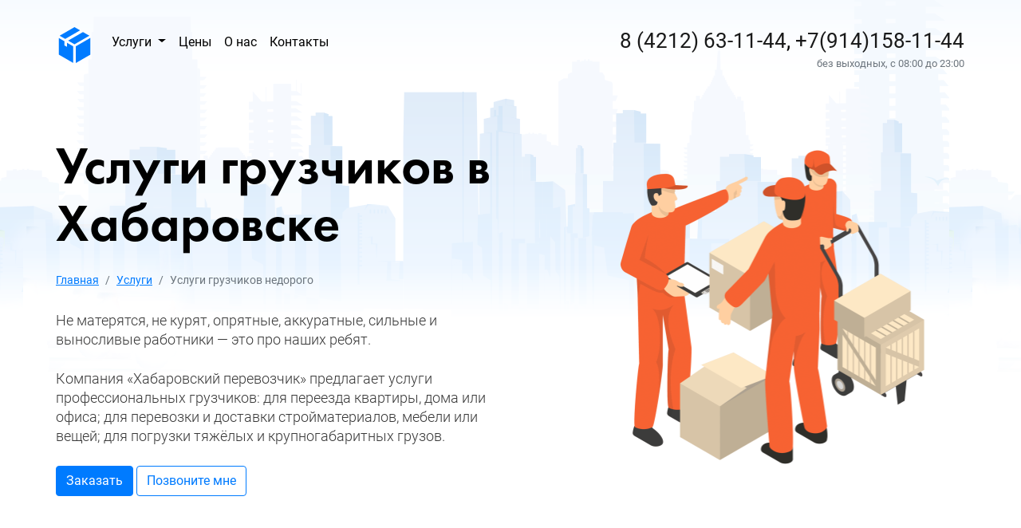

--- FILE ---
content_type: text/html; charset=UTF-8
request_url: https://pereezd-dv.ru/index/uslugi_gruzchikov_v_khabarovske/0-12
body_size: 11053
content:
<!doctype html>
<html lang="ru">
<head>
<meta charset="utf-8">
<meta name="viewport" content="width=device-width, initial-scale=1, shrink-to-fit=no">
<link rel="stylesheet" href="/css/css_bootstrap_min.css">
<link rel="stylesheet" href="/css/style.css">
<title>Услуги грузчиков в Хабаровске. Грузчики для переезда недорого</title>
<meta name="robots" content="index,follow">
<meta name="description" content="Услуги грузчиков в Хабаровске с оплатой 850 рублей в час. Опрятные, аккуратные, сильные и выносливые грузчики для переезда, перевозки, погрузки и разгрузки">
<meta name="keywords" content="грузчики, услуги, переезд, перевозка, Хабаровск, недорого, заказать, на час">
<link rel="canonical" href="https://pereezd-dv.ru/index/uslugi_gruzchikov_v_khabarovske/0-12">
<link rel="icon" type="image/png" href="/favicon.png">
<!-- Facebook Meta Tags -->
<meta property="og:url" content="https://pereezd-dv.ru/index/uslugi_gruzchikov_v_khabarovske/0-12">
<meta property="og:type" content="website">
<meta property="og:title" content="Услуги грузчиков в Хабаровске. Грузчики для переезда недорого">
<meta property="og:description" content="Услуги грузчиков в Хабаровске с оплатой 850 рублей в час. Опрятные, аккуратные, сильные и выносливые грузчики для переезда, перевозки, погрузки и разгрузки">
<meta property="og:image" content="https://pereezd-dv.ru/images/uslugi-gruzchikov-v-khabarovske.png">
<!-- Twitter Meta Tags -->
<meta name="twitter:card" content="summary_large_image">
<meta property="twitter:domain" content="pereezd-dv.ru">
<meta property="twitter:url" content="https://pereezd-dv.ru/index/uslugi_gruzchikov_v_khabarovske/0-12">
<meta name="twitter:title" content="Услуги грузчиков в Хабаровске. Грузчики для переезда недорого">
<meta name="twitter:description" content="Услуги грузчиков в Хабаровске с оплатой 850 рублей в час. Опрятные, аккуратные, сильные и выносливые грузчики для переезда, перевозки, погрузки и разгрузки">
<meta name="twitter:image" content="https://pereezd-dv.ru/images/uslugi-gruzchikov-v-khabarovske.png">


	<link rel="stylesheet" href="/.s/src/base.min.css?v=221808" />
	<link rel="stylesheet" href="/.s/src/layer7.min.css?v=221808" />

	<script src="/.s/src/jquery-3.6.0.min.js"></script>
	
	<script src="/.s/src/uwnd.min.js?v=221808"></script>
	<link rel="stylesheet" href="/.s/src/social.css" />
	<script>
/* --- UCOZ-JS-DATA --- */
window.uCoz = {"site":{"domain":"pereezd-dv.ru","host":"pereezd-dv.ucoz.net","id":"epereezd-dv"},"module":"index","uLightboxType":1,"language":"ru","layerType":7,"country":"US","sign":{"5255":"Помощник"},"ssid":"372403704345477767171"};
/* --- UCOZ-JS-CODE --- */

		function _bldCont1(a, b) {
			window._bldCont && _bldCont(b);
			!window._bldCont && (IMGS = window['allEntImgs' + a]) && window.open(IMGS[0][0]);
		}
function loginPopupForm(params = {}) { new _uWnd('LF', ' ', -250, -100, { closeonesc:1, resize:1 }, { url:'/index/40' + (params.urlParams ? '?'+params.urlParams : '') }) }
/* --- UCOZ-JS-END --- */
</script>

	<style>.UhideBlock{display:none; }</style>
	<script type="text/javascript">new Image().src = "//counter.yadro.ru/hit;noadsru?r"+escape(document.referrer)+(screen&&";s"+screen.width+"*"+screen.height+"*"+(screen.colorDepth||screen.pixelDepth))+";u"+escape(document.URL)+";"+Date.now();</script>
</head>
<body>
<div class="container-fluid">
<!--U1AHEADER1Z--><div class="container header">
<nav class="navbar navbar-expand-lg navbar-light bg-light">
<a class="navbar-brand" title="Переезды в Хабаровске" href="/"><img class="img-fluid" src="/images/box.svg" title="Переезды в Хабаровске" alt="Переезды в Хабаровске" width="45" height="45"></a>
<button class="navbar-toggler" type="button" data-toggle="collapse" data-target="#navbarText" aria-controls="navbarText" aria-expanded="false" aria-label="Открыть меню">
<span class="navbar-toggler-icon"></span>
</button>
<div class="collapse navbar-collapse" id="navbarText">
<ul class="navbar-nav mr-auto">
<li class="nav-item dropdown">
<a class="nav-link dropdown-toggle" href="#" id="navbarDropdown" role="button" data-toggle="dropdown" aria-haspopup="true" aria-expanded="false">
Услуги
</a>
<div class="dropdown-menu" aria-labelledby="navbarDropdown">
<a class="dropdown-item" title="Квартирный переезд в Хабаровске" href="/index/kvartirnyj_pereezd_v_khabarovske/0-7">Квартирный переезд</a>
<a class="dropdown-item" title="Перевозка мебели в Хабаровске" href="/index/perevozka_mebeli_v_khabarovske/0-16">Перевозка мебели</a>
<a class="dropdown-item" title="Грузовые перевозки в Хабаровске" href="/index/gruzoperevozki_v_khabarovske/0-21">Грузовые перевозки</a>
<a class="dropdown-item" title="Перевозка вещей в Хабаровске" href="/index/perevozka_veshhej_v_khabarovske/0-4">Перевозка вещей</a>
<a class="dropdown-item" title="Услуги грузчиков в Хабаровске" href="/index/uslugi_gruzchikov_v_khabarovske/0-12">Услуги грузчиков</a>
<a class="dropdown-item" title="Переезд военнослужащих в Хабаровске" href="/index/pereezd_voennosluzhashhikh_v_khabarovske/0-13">Переезд военнослужащих</a>
<a class="dropdown-item" title="Офисный переезд в Хабаровске" href="/index/ofisnyj_pereezd_v_khabarovske/0-8">Офисный переезд</a>
<a class="dropdown-item" title="Переезд дома в Хабаровске" href="/index/pereezd_doma_v_khabarovske/0-5">Переезд дома, коттеджа</a>
<a class="dropdown-item" title="Услуги воровайки в Хабаровске" href="/index/uslugi_vorovajki_v_khabarovske/0-6">Услуги крана-манипулятора</a>
<a class="dropdown-item" title="Перевозка стройматериалов в Хабаровске" href="/index/perevozka_strojmaterialov_v_khabarovske/0-10">Перевозка стройматериалов</a>
<a class="dropdown-item" title="Перевозка пианино, рояля в Хабаровске" href="/index/perevozka_pianino_v_khabarovske/0-9">Перевозка пианино, рояля</a>
<a class="dropdown-item" title="Междугородные переезды" href="/index/mezhdugorodnyj_pereezd_v_primore_khabarovskij_kraj_eao_amurskuju_oblast/0-18">Междугородные переезды</a>
</div>
</li>
<li class="nav-item"><a class="nav-link" title="Стоимость услуг" href="/index/stoimost_pereezda_v_khabarovske/0-15">Цены</a></li>
<li class="nav-item"><a class="nav-link" title="О компании Хабаровский перевозчик" href="/index/o_kompanii_khabarovskij_perevozchik_o_nas/0-17">О нас</a></li>
<li class="nav-item"><a class="nav-link" title="Контактная информация" href="/index/kompanija_khabarovskij_perevozchik_kontakty/0-14">Контакты</a></li>
</ul>
<span class="navbar-text">
<a href="tel:+74212631144">8 (4212) 63-11-44</a>, <a href="tel:+79141581144">+7(914)158-11-44</a>
<span class="time-work">без выходных, с 08:00 до 23:00</span>
</span>
</div>
</nav>
</div><!--/U1AHEADER1Z-->
</div>
<div class="clearfix"></div>
<div class="container-fluid gtco-banner-area">
<div class="container">
<div class="row">
<div class="col-md-6">
<h1>Услуги грузчиков в Хабаровске</h1>
<nav aria-label="breadcrumb">
<ol class="breadcrumb">
<li class="breadcrumb-item"><a title="Переезды в Хабаровске" href="/">Главная</a></li>
<li class="breadcrumb-item"><a title="Услуги компании" href="/index/uslugi_kompanii_khabarovskij_perevozchik/0-11">Услуги</a></li>
<li class="breadcrumb-item active" aria-current="page">Услуги грузчиков недорого</li>
</ol>
</nav>
<p>Не матерятся, не курят, опрятные, аккуратные, сильные и выносливые работники — это про наших ребят.</p>
<p>Компания «Хабаровский перевозчик» предлагает услуги профессиональных грузчиков: для переезда квартиры, дома или офиса; для перевозки и доставки стройматериалов, мебели или вещей; для погрузки тяжёлых и крупногабаритных грузов.</p>
<button type="button" class="btn btn-primary" data-toggle="modal" data-target="#zayavka">Заказать</button>
<button type="button" class="btn btn-outline-primary" data-toggle="modal" data-target="#zvonok">Позвоните мне</button>
<div class="clearfix_50"></div>
</div>
<div class="col-md-1"></div>
<div class="col-md-5">
<div class="clearfix_50"></div>
<div class="card"><img class="img-fluid" src="/images/uslugi-gruzchikov-v-khabarovske.png" width="458" height="396" alt="Услуги грузчиков в Хабаровске"></div>
</div>
</div>
</div>
</div>
<div class="clearfix"></div>
<div class="container we-do">
<div class="row">
<div class="col-md-8">
<h2>Услуги переездов и перевозок с грузчиками</h2>
<p><strong>Услуги грузчиков</strong> всегда пользуются спросом. Домашние, офисные и промышленные переезды, грузовые перевозки, монтаж и демонтаж оборудования — везде требуется физическая сила и навыки бригады квалифицированных такелажников.</p>
<p>Как найти профессиональных грузчиков и не ошибиться в выборе? Дешёвые предложения говорят о низкой квалификации работников-мигрантов, а также об отсутствии специального оснащения и техники для выполнения работ. Низкая компетенция — это угроза безопасности и сохранности вашего груза.</p>
<p>Обращайтесь — мы поможем! «Хабаровский перевозчик» — это специализированная <a title="переезды в Хабаровске" href="/">компания по переездам</a> и грузоперевозкам. За 17 лет мы научились работать с грузом любого размера и любой тяжести. Ваше имущество будет в целости и сохранности — будьте уверены.</p>
</div>
<div class="col-md-1"></div>
<div class="col-md-3 control-work">
<!--U1BOSS1Z--><div class="h3">Контроль качества</div>
<img src="/images/image_boss.jpg" class="boss rounded-circle" alt="связь с директором" width="60" height="60" />
<p>Если вас что-то не устраивает в работе грузчиков или водителя, напишите или позвоните директору компании по тел.&nbsp;<span class="phone"><a href="tel:+79144249806">+7 914 424-98-06</a></span> (Алексей Александрович)</p><!--/U1BOSS1Z-->
</div>
</div>
</div>
<div class="clearfix"></div>
<div class="container we-paid">
<div class="clearfix_20"></div>
<h3>Стоимость услуг грузчиков</h3>
<div class="row">
<div class="col-md-7">
<div class="clearfix_20"></div>
<div class="price-block">
<div class="price">850</div>
<p><span class="rouble">рублей в час</span>
1 грузчик — 850 руб./час, фургон — от 1700 руб./час, кран-манипулятор — от 3300 руб./час.</p>
<p>Для точного расчёта стоимости позвоните нашему менеджеру <span class="phone"><a href="tel:+74212631144">8 (4212) 63-11-44</a></span>, отправьте заявку или закажите обратный звонок.</p>
</div>
<button type="button" class="btn btn-primary" data-toggle="modal" data-target="#zayavka">Заказать</button>
<button type="button" class="btn btn-outline-primary" data-toggle="modal" data-target="#zvonok">Позвоните мне</button>
<div class="clearfix_50"></div>
</div>
<div class="col-md-2"></div>
<div class="col-md-3">
<h3>Способы оплаты</h3>
<p>Наличными, безналичный расчёт или банковской картой.</p>
<div class="payment-logo">
<img src="/images/logo/visa.svg" alt="Visa" width="40" height="40" />
<img src="/images/logo/mastercard.svg" alt="Mastercard" width="40" height="40" />
<img src="/images/logo/mir.svg" alt="Мир" width="40" height="11" />
<img src="/images/logo/Yandex_Money_rgb_ru.png" alt="ЯндексДеньги" width="99" height="22" />
</div>
</div>
</div>
</div>
<div class="clearfix"></div>
<div class="container">
<div class="row">
<div class="col-md-4 col-sm-12 transport">
<img src="/images/gruzchiki.png" class="img-fluid" alt="Услуги грузчиков" width="300" height="308" />
<h3>Грузчики</h3>
<ul class="params-list"> 
<li>— цена: 850 руб./час, каждый дополнительный грузчик — 850 руб./час;</li>
<li>— аккуратные, опрятные и вежливые работники, граждане РФ;</li>
<li>— работают в форме и со своими инструментами;</li>
<li>— во время работы не матерятся и не курят.</li>
</ul>
</div>
<div class="col-md-4 col-sm-12 transport">
<img src="/images/mebelnyj-furgon.png" class="img-fluid" alt="Машина для перевозки мебели" width="300" height="308" />
<h3>Мебельные фургоны</h3>
<ul class="params-list"> 
<li>— цена: от 1700 руб./час;</li>
<li>— объёмы фургонов: 16, 25 и 38 м³;</li>
<li>— грузоподъёмность: 3 и 5 тонн;</li>
<li>— высота фургона: от 1,95 до 2,3 м;</li>
<li>— длина фургона: от 4,2 до 7,2 м;</li>
<li>— ширина фургона: 2,1 и 2,2 м;</li>
<li>— есть гидроборт и оборудование для стяжки и фиксации груза.</li>
</ul>
</div>
<div class="col-md-4 col-sm-12 transport">
<img src="/images/kran-manipulyator.png" class="img-fluid" alt="Кран-манипулятор для грузоперевозок" width="300" height="308" />
<h3>Краны-манипуляторы</h3>
<ul class="params-list"> 
<li>— цена: от 3300 руб./час;</li>
<li>— грузоподъёмность бортов: до 7 и 20 тонн;</li>
<li>— грузоподъёмность стрел: до 3 и 8 тонн;</li>
<li>— вылет стрел: до 7 и 19,5 м;</li>
<li>— рабочая высота подъёма: до 7,5 и 20 м;</li>
<li>— угол поворота стрел: 360°.</li>
<li>— размеры платформ: 5×2,2 м и 7,8×2,55 м;</li>
</ul>
</div>
</div>
</div>
<div class="clearfix_50"></div>
<div class="container we-can">
<div class="col-9"><h2>Обратитесь в компанию «Хабаровский перевозчик»</h2></div>
<div class="row">
<div class="col-md-6 p-4">
<div class="media">
<span class="number">1.</span>
<div class="media-body">
<p>Мы тщательно подбираем персонал для компании. Каждый работник проходит обучение и стажировку. Перед выходом на работу сотрудники сдают экзамен по специальности и обучаются работе с клиентом.</p>
</div>
</div>
<div class="media">
<span class="number">2.</span>
<div class="media-body">
<p>Такелажники работают в фирменной одежде и полностью обеспечены профессиональным снаряжением и техникой. Специалисты компании знают требования техники безопасности при погрузочно-разгрузочных работах, правила работы с колёсными и гидравлическими грузовыми тележками и иными такелажными механизмами.</p>
</div>
</div>
</div>
<div class="col-md-6 p-4">
<div class="media">
<span class="number">3.</span>
<div class="media-body">
<p>Мы поможем вам при <a title="переезд квартиры" href="/index/kvartirnyj_pereezd_v_khabarovske/0-7">переезде квартиры</a>, дома, банка, офиса предприятия, склада или магазина; при разгрузке, погрузке и перевозке различных грузов и промоборудования, строительных материалов, мебели и крупной бытовой техники; при транспортировке банкоматов, терминалов, вендинговых аппаратов и прочих работах.</p>
</div>
</div>
<div class="media">
<span class="number">4.</span>
<div class="media-body">
<p>Дополнительные услуги наших специалистов: демонтаж и монтаж установок и оборудования, разборка, сортировка, сборка корпусной и мягкой мебели, демонтаж и монтаж встроенной мебели, упаковка вещей, мебели, маркировка коробок и груза, установка и перестановка мебели.</p>
</div>
</div>
</div>
</div>
<div class="clearfix_20"></div>
<!--U1DOCPDF1Z--><div class="container">
<div class="row">
<div class="col-md-6"></div>
<div class="col-md-6">
<div class="row">
<div class="col-md-6 pdf">
<a target="_blank" class="out" title="Грузы, не принимаемые к перевозке" href="/docs/gruzy-ne-prinimaemye-k-perevozke-avtotransportom.pdf">Грузы, не принимаемые к перевозке</a>
</div>
<div class="col-md-6 pdf">
<a target="_blank" class="out" title="Прайс-лист на перевозки, переезды, услуги грузчиков" href="/docs/stoimost-uslug-prajs.pdf">Прайс-лист компании</a>
</div>
</div>
<div class="row">
<div class="col-md-6 pdf">
<a target="_blank" class="out" title="Реквизиты" href="/docs/rekvizity-khabarovskij-perevozchik.pdf">Реквизиты</a>
</div>
<div class="col-md-6 pdf">
<a target="_blank" class="out" title="Выписка из ЕГРИП" href="/docs/vypiska-iz-egrip.pdf">Выписка из ЕГРИП</a>
</div>
</div>
</div>
</div>
</div><!--/U1DOCPDF1Z-->
</div>
<div class="clearfix_100"></div>
<div class="container-fluid">
 <div class="cover">
 <div class="card">
 <svg
 class="back-bg"
 width="100%" viewBox="0 0 900 700" style="position:absolute; z-index: -1">
 <defs>
 <linearGradient id="PSgrad_01" x1="64.279%" x2="0%" y1="76.604%" y2="0%">
 <stop offset="0%" stop-color="rgb(90,169,183)" stop-opacity="1"/>
 <stop offset="100%" stop-color="rgb(29,62,222)" stop-opacity="1"/>
 </linearGradient>
 </defs>
 <path fill-rule="evenodd" opacity="0.102" fill="url(#PSgrad_01)"
 d="M616.656,2.494 L89.351,98.948 C19.867,111.658 -16.508,176.639 7.408,240.130 L122.755,546.348 C141.761,596.806 203.597,623.407 259.843,609.597 L697.535,502.126 C748.221,489.680 783.967,441.432 777.751,392.742 L739.837,95.775 C732.096,35.145 677.715,-8.675 616.656,2.494 Z"/>
 </svg>
 </div>
 </div>
<div class="container">
<div class="row">
<div class="col-md-2">
<div class="clearfix_50"></div>
<img src="/images/gruzchik.png" class="img-fluid" alt="Заказать услуги грузчиков" width="165" height="355" />
<div class="clearfix_20"></div>
</div>
<div class="col-md-6">
<h2>Отправьте заявку</h2>
<p>Позвоните нам по телефону <span class="phone"><a href="tel:+74212631144">8 (4212) 63-11-44</a></span> или отправьте заявку нашему менеджеру — он быстро рассчитает цену услуг такелажников и грузчиков и оформит заказ.</p>
<p>Отправить заявку или вопрос также можно через WhatsApp, Telegram или Viber на номер <a href="tel:+79144249806">+7 914 424-98-06</a>.</p>
<div class="inner">

				<script>
					function _uploadCheck() {
						var w=_uWnd.all[this.upload_wnd];
						if (!w || w.state.destroyed) return;
						w._myuploadTimer=setTimeout("_uploadProgress('"+this.upload_id+"',"+this.upload_wnd+")",3000);
					}
					function _uploadProgress(upId,widx) {
						if (_uWnd.all[widx]) _uWnd.all[widx]._myuploadTimer=null;
						var o={upload_wnd:widx,upload_id:upId,dataType:'json',type:'GET',timeout:5000,cache:1,success:_uploadTick,error: function(a, b, c) { console.log('Test!', a, '-', b, '-', c); }};
						try {
							_uAjaxRequest("/.uploadstatus?upsession="+upId,o);
						} catch(e) {
							_uploadCheck.call(o,null,'error');
						}
					}
					function _uploadTick(data,st) {
						var w=_uWnd.all[this.upload_wnd];
						if (!w || w.state.destroyed) return;
						if (data.state=='error') {
							if (data.status==413) _uWnd.alert('Суммарный размер файлов превышает допустимое значение 15 МБ','',{w:230,h:80,tm:3000});
							else _uWnd.alert('Ошибка соединения, попробуйте позже ('+data.status+')','',{w:230,h:80,tm:3000});
							w.close();
							sblmb2=0;
							return;
						} else if (data.state=='starting' && w._myuploadStarted) {
							_uWnd.alert('Ошибка соединения, попробуйте позже','',{w:230,h:80,tm:3000});
							w.close();
							return;
						} else if (data.state=='uploading' || data.state=='done') {
							var cents;
							if (data.state=='done' || data.size==0) {
								w.footer('');
							} else {
								cents=Math.floor(data.received/data.size*1000)/10;
								w.footer('<div style="border:1px solid;position:relative"><div class="myWinTD2" style="width:'+Math.floor(cents)+'%;height:20px"></div><div style="text-align:center;position:absolute;left:0;top:0;width:100%;height:20px;font-size:14px">'+cents+'% ('+Math.floor(data.received/1024)+' Kb)</div></div>');
							}
							w._myuploadStarted=1;
							if (data.state=='done') {
								sblmb2=0;
								return;
							}
						}
						_uploadCheck.call(this);
					}
					var sblmb2=0;

					function funj9mjr( form, token = {} ) {
						var act='/mail/', upref='O4PA1VJYyL', uploadId, wnd;
						try { var tr=checksubmit(); if (!tr){return false;} } catch(e) {}
						if (sblmb2==1) { return false; }
						sblmb2=1;
						window._uploadIdx = window._uploadIdx ? window._uploadIdx+1 : 1;
						uploadId = 'up' + window._uploadIdx + '_' + upref;

						form.action=act+'?upsession='+uploadId;

						wnd = new _uWnd(
							'sendMFe2',
							'Отправка сообщения',
							-350,
							-100,
							{
								footerh:25,
								footerc:' ',
								modal:1,
								closeonesc:1,
								resize:0,
								hidefooter:0,
								contentsizeprio:0,
								onbeforeclose:function(){},
								onclose:function(wnd) {
									if (wnd._myuploadTimer) clearTimeout(wnd._myuploadTimer);
									wnd._myuploadTimer=null;
								}
							},
							{ form, data:token }
						);

						wnd._myuploadStarted=0;
						_uploadCheck.call({upload_wnd:wnd.idx,upload_id:uploadId});

						return false
					}

					jQuery(function($) {
						if ($("input[id=policy]").length) {
							$('body').on("submit","form[name=mform]", function() {
								if (!$('input[id=policy]:checked').length) {
									$("input[id=policy]").next().css({"cssText":"color: red !important","text-decoration":"underline"});
									return false;
								} else {
									$("input[id=policy]").next().removeAttr('style');
								}
							});

							$('body').on("change","#policy", function() {
								$("input[id=policy]").next().removeAttr('style');
							});
						}
					});
				</script>
			<form method="post" name="mform" id="mffj9mjr" class="mform-2" enctype="multipart/form-data" onsubmit="return funj9mjr(this)" data-submitter="funj9mjr">
				<input type="hidden" name="jkd498" value="1">
				<input type="hidden" name="jkd428" value="1">
				<input type="hidden" value="mail@pereezd-dv.ru" name="f1">
<input type="hidden" value="Заявка на услуги" name="f2">
<input type="text" name="f3" class="form-control mb-4" placeholder="Ваше имя">
<input type="text" name="f4" class="form-control mb-4" placeholder="Номер телефона (обязательно)" required >
<div class="form-group">
<select class="form-control" name="f5">
<option>Выбрать услугу</option>
<option>Переезд</option>
<option>Перевозка</option>
<option>Услуги грузчиков</option>
<option>Междугородный переезд</option>
<option>Ответственное хранение</option>
<option>Другое</option>
</select>
</div>
<div class="form-group">
<label>Если нужно, прикрепите фото или перечень груза</label>
<input type="file" class="form-control-file" name="f6">
</div>
<div class="form-group">
<input id="policy" type="checkbox" name="f7" value="1"> Согласен с политикой конфиденциальности сайта
</div>
<br />
<input type="submit" class="btn btn-lg btn-primary" value="Отправить заявку">
				<input type="hidden" name="id" value="2" />
				<input type="hidden" name="a" value="1" />
				<input type="hidden" name="o" value="1" />
			</form>
</div>
</div>
<div class="col-md-1"></div>
<div class="col-md-3 ob-ocenke">
<div class="clearfix_50"></div>
<img src="/images/flag.svg" alt="Важно" width="50" height="50" />
<p class="minisize">Большинство переездов можно оценить по телефону или фотографии. Если нет — мы отправим оценщика. Это бесплатно.</p>
</div>
</div>
</div>
</div>
<div class="clearfix_100"></div>
<div class="container dop-services">
<div class="row">
<div class="col-md-4">
<div class="h3">Другие услуги компании «Хабаровский перевозчик»</div>
</div>
<div class="col-md-4">
<ul>
<li><a title="Квартирный переезд в Хабаровске" href="/index/kvartirnyj_pereezd_v_khabarovske/0-7">Квартирный переезд в Хабаровске</a></li>
<li><a title="Перевозка мебели в Хабаровске" href="/index/perevozka_mebeli_v_khabarovske/0-16">Перевозка мебели в Хабаровске</a></li>
<li><a title="Перевозка вещей в Хабаровске" href="/index/perevozka_veshhej_v_khabarovske/0-4">Перевозка вещей с грузчиками</a></li>
<!-- <li><a title="Услуги грузчиков в Хабаровске" href="/index/uslugi_gruzchikov_v_khabarovske/0-12">Услуги грузчиков в Хабаровске</a></li> -->
<li><a title="Офисный переезд в Хабаровске" href="/index/ofisnyj_pereezd_v_khabarovske/0-8">Офисный переезд в Хабаровске</a></li>
<li><a title="Переезд военнослужащих в Хабаровске" href="/index/pereezd_voennosluzhashhikh_v_khabarovske/0-13">Переезд военнослужащих</a></li>
</ul>
</div>
<div class="col-md-4">
<ul>
<li><a title="Услуги воровайки в Хабаровске" href="/index/uslugi_vorovajki_v_khabarovske/0-6">Услуги воровайки (кран-манипулятор)</a></li>
<li><a title="Перевозка стройматериалов в Хабаровске" href="/index/perevozka_strojmaterialov_v_khabarovske/0-10">Перевозка стройматериалов в Хабаровске</a></li>
<li><a title="Перевозка пианино, рояля в Хабаровске" href="/index/perevozka_pianino_v_khabarovske/0-9">Перевозка пианино, рояля в Хабаровске</a></li>
<li><a title="Переезд дома в Хабаровске" href="/index/pereezd_doma_v_khabarovske/0-5">Переезд дома, коттеджа в Хабаровске</a></li>
<li><a title="Междугородные переезды" href="/index/mezhdugorodnyj_pereezd_v_primore_khabarovskij_kraj_eao_amurskuju_oblast/0-18">Междугородные переезды</a></li>
</ul>
</div>
</div>
</div>
<div class="clearfix"></div>
<!--U1BFOOTER1Z--><footer class="container-fluid" id="gtco-footer">
<div class="container">
<div class="row">
<div class="col-lg-12">
<div class="row">
<div class="col-md-4">
<p>
© «Хабаровский перевозчик», 2026<br>
г. Хабаровск, с. Тополево, ул. Перспективная, 1<br>
<span class="phone"><a href="tel:+74212631144">8 (4212) 63-11-44</a></span>, <span class="phone"><a href="tel:+79144249806">+7 914 424-98-06</a></span>
</p>
</div>
<div class="col-md-4">
<p>
<a target="_blank" title="Политика конфиденциальности" href="/docs/policy.html" rel="nofollow">Политика конфиденциальности</a><br>
<a target="_blank" title="Пользовательское соглашение" href="/docs/agreement.html" rel="nofollow">Пользовательское соглашение</a><br>
<a target="_blank" title="Политика использования cookies" href="/index/cookiepolicy" rel="nofollow">Политика использования cookies</a><br>
<a title="Карта сайта" href="/index/sitemap/0-19">Карта сайта</a>&nbsp;/&nbsp;<a title="Создание сайта" href="https://apsolyamov.ru/">Создание сайта</a>

</p>
</div>
<div class="col-md-4">
<form class="form-inline" action="/search/" method="GET">
<input type="search" name="q" class="form-control mr-sm-2" placeholder="Поиск по сайту" aria-label="Search">
<button class="btn btn-info" type="submit">Найти</button>
</form>
</div>
</div>
</div>
</div>
</div>
</footer>
<!-- Yandex.Metrika counter -->
<script type="text/javascript" >
 (function(m,e,t,r,i,k,a){m[i]=m[i]||function(){(m[i].a=m[i].a||[]).push(arguments)};
 m[i].l=1*new Date();k=e.createElement(t),a=e.getElementsByTagName(t)[0],k.async=1,k.src=r,a.parentNode.insertBefore(k,a)})
 (window, document, "script", "https://mc.yandex.ru/metrika/tag.js", "ym");

 ym(66457390, "init", {
 clickmap:true,
 trackLinks:true,
 accurateTrackBounce:true,
 webvisor:true
 });
</script>
<noscript><div><img src="https://mc.yandex.ru/watch/66457390" style="position:absolute; left:-9999px;" alt="метрика" /></div></noscript>
<!-- /Yandex.Metrika counter --><!--/U1BFOOTER1Z-->
<!--U1MODAL1Z--><div class="modal fade" id="zayavka" tabindex="-1" role="dialog" aria-labelledby="zayavkaLabel" aria-hidden="true">
<div class="modal-dialog" role="document">
<div class="modal-content">
<div class="modal-header">
<h3 class="modal-title" id="zayavkaLabel">Форма заказа</h3>
<button type="button" class="close" data-dismiss="modal" aria-label="Close">
<span aria-hidden="true">&times;</span>
</button>
</div>
<div class="modal-body">

				<script>
					function _uploadCheck() {
						var w=_uWnd.all[this.upload_wnd];
						if (!w || w.state.destroyed) return;
						w._myuploadTimer=setTimeout("_uploadProgress('"+this.upload_id+"',"+this.upload_wnd+")",3000);
					}
					function _uploadProgress(upId,widx) {
						if (_uWnd.all[widx]) _uWnd.all[widx]._myuploadTimer=null;
						var o={upload_wnd:widx,upload_id:upId,dataType:'json',type:'GET',timeout:5000,cache:1,success:_uploadTick,error: function(a, b, c) { console.log('Test!', a, '-', b, '-', c); }};
						try {
							_uAjaxRequest("/.uploadstatus?upsession="+upId,o);
						} catch(e) {
							_uploadCheck.call(o,null,'error');
						}
					}
					function _uploadTick(data,st) {
						var w=_uWnd.all[this.upload_wnd];
						if (!w || w.state.destroyed) return;
						if (data.state=='error') {
							if (data.status==413) _uWnd.alert('Суммарный размер файлов превышает допустимое значение 15 МБ','',{w:230,h:80,tm:3000});
							else _uWnd.alert('Ошибка соединения, попробуйте позже ('+data.status+')','',{w:230,h:80,tm:3000});
							w.close();
							sblmb4=0;
							return;
						} else if (data.state=='starting' && w._myuploadStarted) {
							_uWnd.alert('Ошибка соединения, попробуйте позже','',{w:230,h:80,tm:3000});
							w.close();
							return;
						} else if (data.state=='uploading' || data.state=='done') {
							var cents;
							if (data.state=='done' || data.size==0) {
								w.footer('');
							} else {
								cents=Math.floor(data.received/data.size*1000)/10;
								w.footer('<div style="border:1px solid;position:relative"><div class="myWinTD2" style="width:'+Math.floor(cents)+'%;height:20px"></div><div style="text-align:center;position:absolute;left:0;top:0;width:100%;height:20px;font-size:14px">'+cents+'% ('+Math.floor(data.received/1024)+' Kb)</div></div>');
							}
							w._myuploadStarted=1;
							if (data.state=='done') {
								sblmb4=0;
								return;
							}
						}
						_uploadCheck.call(this);
					}
					var sblmb4=0;

					function funuXGBs( form, token = {} ) {
						var act='/mail/', upref='P4PA1VJYyL', uploadId, wnd;
						try { var tr=checksubmit(); if (!tr){return false;} } catch(e) {}
						if (sblmb4==1) { return false; }
						sblmb4=1;
						window._uploadIdx = window._uploadIdx ? window._uploadIdx+1 : 1;
						uploadId = 'up' + window._uploadIdx + '_' + upref;

						form.action=act+'?upsession='+uploadId;

						wnd = new _uWnd(
							'sendMFe4',
							'Отправка сообщения',
							-350,
							-100,
							{
								footerh:25,
								footerc:' ',
								modal:1,
								closeonesc:1,
								resize:0,
								hidefooter:0,
								contentsizeprio:0,
								onbeforeclose:function(){},
								onclose:function(wnd) {
									if (wnd._myuploadTimer) clearTimeout(wnd._myuploadTimer);
									wnd._myuploadTimer=null;
								}
							},
							{ form, data:token }
						);

						wnd._myuploadStarted=0;
						_uploadCheck.call({upload_wnd:wnd.idx,upload_id:uploadId});

						return false
					}

					jQuery(function($) {
						if ($("input[id=policy]").length) {
							$('body').on("submit","form[name=mform]", function() {
								if (!$('input[id=policy]:checked').length) {
									$("input[id=policy]").next().css({"cssText":"color: red !important","text-decoration":"underline"});
									return false;
								} else {
									$("input[id=policy]").next().removeAttr('style');
								}
							});

							$('body').on("change","#policy", function() {
								$("input[id=policy]").next().removeAttr('style');
							});
						}
					});
				</script>
			<form method="post" name="mform" id="mffuXGBs" class="mform-4" enctype="multipart/form-data" onsubmit="return funuXGBs(this)" data-submitter="funuXGBs">
				<input type="hidden" name="jkd498" value="1">
				<input type="hidden" name="jkd428" value="1">
				<input type="hidden" value="mail@pereezd-dv.ru" name="f1">
<input type="hidden" value="Заявка на услуги" name="f2">
<input type="text" name="f3" class="form-control mb-4" placeholder="Ваше имя">
<input type="text" name="f4" class="form-control mb-4" placeholder="Номер телефона (обязательно)" required >
<div class="form-group"><select class="form-control" name="f5"><option>Выбрать услугу</option> <option>Переезд</option> <option>Перевозка</option> <option>Услуги грузчиков</option> <option>Междугородный переезд</option> <option>Ответственное хранение</option> <option>Другое</option></select></div>
<div class="form-group">
<input id="policy" type="checkbox" name="f6" value="1"> Согласен с политикой конфиденциальности сайта
</div>
<br /><input type="submit" class="btn btn-lg btn-primary" value="Отправить заявку">
				<input type="hidden" name="id" value="4" />
				<input type="hidden" name="a" value="1" />
				<input type="hidden" name="o" value="1" />
			</form>
</div>
<div class="modal-footer"></div>
</div>
</div>
</div>
<!-- Modal zvonok-->
<div class="modal fade" id="zvonok" tabindex="-1" role="dialog" aria-labelledby="zvonokLabel" aria-hidden="true">
<div class="modal-dialog" role="document">
<div class="modal-content">
<div class="modal-header">
<h3 class="modal-title" id="zvonokLabel">Обратный звонок</h3>
<button type="button" class="close" data-dismiss="modal" aria-label="Close">
<span aria-hidden="true">&times;</span>
</button>
</div>
<div class="modal-body">

				<script>
					function _uploadCheck() {
						var w=_uWnd.all[this.upload_wnd];
						if (!w || w.state.destroyed) return;
						w._myuploadTimer=setTimeout("_uploadProgress('"+this.upload_id+"',"+this.upload_wnd+")",3000);
					}
					function _uploadProgress(upId,widx) {
						if (_uWnd.all[widx]) _uWnd.all[widx]._myuploadTimer=null;
						var o={upload_wnd:widx,upload_id:upId,dataType:'json',type:'GET',timeout:5000,cache:1,success:_uploadTick,error: function(a, b, c) { console.log('Test!', a, '-', b, '-', c); }};
						try {
							_uAjaxRequest("/.uploadstatus?upsession="+upId,o);
						} catch(e) {
							_uploadCheck.call(o,null,'error');
						}
					}
					function _uploadTick(data,st) {
						var w=_uWnd.all[this.upload_wnd];
						if (!w || w.state.destroyed) return;
						if (data.state=='error') {
							if (data.status==413) _uWnd.alert('Суммарный размер файлов превышает допустимое значение 15 МБ','',{w:230,h:80,tm:3000});
							else _uWnd.alert('Ошибка соединения, попробуйте позже ('+data.status+')','',{w:230,h:80,tm:3000});
							w.close();
							sblmb1=0;
							return;
						} else if (data.state=='starting' && w._myuploadStarted) {
							_uWnd.alert('Ошибка соединения, попробуйте позже','',{w:230,h:80,tm:3000});
							w.close();
							return;
						} else if (data.state=='uploading' || data.state=='done') {
							var cents;
							if (data.state=='done' || data.size==0) {
								w.footer('');
							} else {
								cents=Math.floor(data.received/data.size*1000)/10;
								w.footer('<div style="border:1px solid;position:relative"><div class="myWinTD2" style="width:'+Math.floor(cents)+'%;height:20px"></div><div style="text-align:center;position:absolute;left:0;top:0;width:100%;height:20px;font-size:14px">'+cents+'% ('+Math.floor(data.received/1024)+' Kb)</div></div>');
							}
							w._myuploadStarted=1;
							if (data.state=='done') {
								sblmb1=0;
								return;
							}
						}
						_uploadCheck.call(this);
					}
					var sblmb1=0;

					function funRptz0( form, token = {} ) {
						var act='/mail/', upref='Q4PA1VJYyL', uploadId, wnd;
						try { var tr=checksubmit(); if (!tr){return false;} } catch(e) {}
						if (sblmb1==1) { return false; }
						sblmb1=1;
						window._uploadIdx = window._uploadIdx ? window._uploadIdx+1 : 1;
						uploadId = 'up' + window._uploadIdx + '_' + upref;

						form.action=act+'?upsession='+uploadId;

						wnd = new _uWnd(
							'sendMFe1',
							'Отправка сообщения',
							-350,
							-100,
							{
								footerh:25,
								footerc:' ',
								modal:1,
								closeonesc:1,
								resize:0,
								hidefooter:0,
								contentsizeprio:0,
								onbeforeclose:function(){},
								onclose:function(wnd) {
									if (wnd._myuploadTimer) clearTimeout(wnd._myuploadTimer);
									wnd._myuploadTimer=null;
								}
							},
							{ form, data:token }
						);

						wnd._myuploadStarted=0;
						_uploadCheck.call({upload_wnd:wnd.idx,upload_id:uploadId});

						return false
					}

					jQuery(function($) {
						if ($("input[id=policy]").length) {
							$('body').on("submit","form[name=mform]", function() {
								if (!$('input[id=policy]:checked').length) {
									$("input[id=policy]").next().css({"cssText":"color: red !important","text-decoration":"underline"});
									return false;
								} else {
									$("input[id=policy]").next().removeAttr('style');
								}
							});

							$('body').on("change","#policy", function() {
								$("input[id=policy]").next().removeAttr('style');
							});
						}
					});
				</script>
			<form method="post" name="mform" id="mffRptz0" class="mform-1" enctype="multipart/form-data" onsubmit="return funRptz0(this)" data-submitter="funRptz0">
				<input type="hidden" name="jkd498" value="1">
				<input type="hidden" name="jkd428" value="1">
				<input type="hidden" value="mail@pereezd-dv.ru" name="f1">
<input type="hidden" value="Обратный звонок" name="f2">
<input type="text" name="f3" class="form-control mb-4" placeholder="Ваше имя">
<input type="text" name="f4" class="form-control mb-4" placeholder="Номер телефона (обязательно)" required >
<input type="text" name="f5" class="form-control-captcha mb-4"> <!-- <captcha_question_html> -->
			<input id="captcha-skey-mform-1" type="hidden" name="skey" value="1770422098">
			<img class="captcha-question mform-1" src="/secure/?f=mform-1&skey=1770422098" title="Обновить код безопасности" title="Обновить код безопасности" >
			<!-- <captcha_script_html> -->
			<script type="text/javascript">
				function initClick() {
					$(' .captcha-question.mform-1,  .captcha-renew.mform-1').on('click', function(event) {
						var PARENT = $(this).parent().parent();
						$('img[src^="/secure/"]', PARENT).prop('src', '/secure/?f=mform-1&skey=1770422098&rand=' + Date.now());
						$('input[name=code]', PARENT).val('').focus();
					});
				}

				if (window.jQuery) {
					$(initClick);
				} else {
					// В новой ПУ jQuery находится в бандле, который подгружается в конце body
					// и недоступен в данный момент
					document.addEventListener('DOMContentLoaded', initClick);
				}
			</script>
			<!-- </captcha_script_html> -->
			<!-- </captcha_question_html> -->
<div class="my-1"><input id="policy" type="checkbox" name="f6" value="1"> Согласен с политикой конфиденциальности сайта</div>
<br>
<input type="submit" class="btn btn-lg btn-primary" value="Отправить заявку">
				<input type="hidden" name="id" value="1" />
				<input type="hidden" name="a" value="1" />
				<input type="hidden" name="o" value="1" />
			</form>
</div>
<div class="modal-footer"></div>
</div>
</div>
</div>
<script>function rel(){location.reload()}</script><!--/U1MODAL1Z-->
<script src="/js/js_bootstrap_min.js"></script>
<script type='application/ld+json'>
{
 "@context": "http://www.schema.org",
 "@type": "ProfessionalService",
 "telephone": "+7 (4212) 63-11-44",
 "name": "Хабаровский перевозчик",
 "url": "https://pereezd-dv.ru/index/uslugi_gruzchikov_v_khabarovske/0-12",
 "logo": "https://pereezd-dv.ru/logo.png",
 "image": "https://pereezd-dv.ru/images/uslugi-gruzchikov-v-khabarovske.png",
 "description": "Услуги грузчиков в Хабаровске с почасовой оплатой. Опрятные, аккуратные, сильные и выносливые грузчики для переезда, перевозки, погрузки и разгрузки",
 "priceRange": "от 850 рублей в час",
 "address": {
"@type": "PostalAddress",
"streetAddress": "с. Тополево, ул. Перспективная, 1",
"addressLocality": "Хабаровск",
"addressRegion": "Хабаровский край",
"postalCode": "680510",
"addressCountry": "Россия"
 },
 "geo": {
"@type": "GeoCoordinates",
"longitude": "48.5053",
"latitude": "135.1795"
 },
 "openingHours": "Mo 08:00-23:00 Tu 08:30-23:00 We 08:00-23:00 Th 08:00-23:00 Fr 08:00-23:00 Sa 08:00-23:00 Su 08:00-23:00",
 "contactPoint": {
 "@type": "PostalAddress",
"contactType": "Прием заявок",
"telephone": "+7 914 158-11-44"
 }
}
</script>
</body>
</html>
<!-- 0.21693 (s744) -->

--- FILE ---
content_type: text/css
request_url: https://pereezd-dv.ru/css/style.css
body_size: 3539
content:
@font-face {
    font-family: 'Roboto';
    font-style: normal;
    font-weight: 400;
    src: url('../fonts/roboto-v19-cyrillic_latin-regular.eot');
    src: local('Roboto'), local('Roboto-Regular'),
       url('../fonts/roboto-v19-cyrillic_latin-regular.eot?#iefix') format('embedded-opentype'),
       url('../fonts/roboto-v19-cyrillic_latin-regular.woff2') format('woff2'),
       url('../fonts/roboto-v19-cyrillic_latin-regular.woff') format('woff'),
       url('../fonts/roboto-v19-cyrillic_latin-regular.ttf') format('truetype'),
       url('../fonts/roboto-v19-cyrillic_latin-regular.svg#Roboto') format('svg');
}

@font-face {
    font-family: 'Roboto';
  font-style: normal;
  font-weight: 300;
  src: url('../fonts/roboto-v19-cyrillic_latin-300.eot');
  src: local('Roboto Light'), local('Roboto-Light'),
       url('../fonts/roboto-v19-cyrillic_latin-300.eot?#iefix') format('embedded-opentype'),
       url('../fonts/roboto-v19-cyrillic_latin-300.woff2') format('woff2'),
       url('../fonts/roboto-v19-cyrillic_latin-300.woff') format('woff'),
       url('../fonts/roboto-v19-cyrillic_latin-300.ttf') format('truetype'),
       url('../fonts/roboto-v19-cyrillic_latin-300.svg#Roboto') format('svg');
}

@font-face {
    font-family: 'Roboto';
  font-style: normal;
  font-weight: 700;
  src: url('../fonts/roboto-v19-cyrillic_latin-700.eot');
  src: local('Roboto Bold'), local('Roboto-Bold'),
       url('../fonts/roboto-v19-cyrillic_latin-700.eot?#iefix') format('embedded-opentype'),
       url('../fonts/roboto-v19-cyrillic_latin-700.woff2') format('woff2'),
       url('../fonts/roboto-v19-cyrillic_latin-700.woff') format('woff'),
       url('../fonts/roboto-v19-cyrillic_latin-700.ttf') format('truetype'),
       url('../fonts/roboto-v19-cyrillic_latin-700.svg#Roboto') format('svg');
}

@font-face {
    font-family: 'FuturaDemiC';
  src: url('../fonts/FuturaDemiC.eot?#iefix') format('embedded-opentype'),  url('../fonts/FuturaDemiC.otf')  format('opentype'),
	     url('../fonts/FuturaDemiC.woff') format('woff'), url('../fonts/FuturaDemiC.ttf')  format('truetype'), url('../fonts/FuturaDemiC.svg#FuturaDemiC') format('svg');
  font-weight: normal;
  font-style: normal;
}

body {
    background: rgba(255, 255, 255, 0) url("../images/bg.png") repeat-x scroll 0 0;
    color: #393939;
    font-family: 'Roboto', Arial, sans-serif;
    font-size: 1em;
    font-weight: 400;
    line-height: 1.5;
    margin: 0;
    text-align: left;
}

.clearfix {
    content: " ";
    display: block;
    clear: both;
    visibility: hidden;
    line-height: 0;
    height: 0;
}

.clearfix_20 {
    content: " ";
    display: block;
    clear: both;
    visibility: hidden;
    line-height: 0;
    height: 20px;
}

.clearfix_50 {
    content: " ";
    display: block;
    clear: both;
    visibility: hidden;
    line-height: 0;
    height: 50px;
}

.clearfix_100 {
    content: " ";
    display: block;
    clear: both;
    visibility: hidden;
    line-height: 0;
    height: 100px;
}

img {
    border-style: none;
    vertical-align: baseline;
}

.payment-logo img {
    border-style: none;
    vertical-align: middle;
}

.messenger-logo {
    margin: 0 0 0.6em;
}

.messenger-logo img {
    border-style: none;
    vertical-align: middle;
}

.slim {
    font-weight: 300;
}

.strong {
    font-weight: 700;
}

.uppercase {
    text-transform: uppercase;
}

.h1, .h2, .h3, .h4, .h5, .h6, h1, h2, h3, h4, h5, h6 {
    color: #000;
    font-weight: 400;
    line-height: 1.1;
    font-family: 'FuturaDemiC', Arial, sans-serif;
}

.we-do h2, .we-can h2 {
    font-size: 3rem !important;
    margin: 1em 0 0.5em !important;
}

.we-paid h2 {
    font-size: 2.2rem !important;
    margin: 1em 0 0.5em !important;
}

.h3 {
    margin: 1em 0 0.5em;
}

.h4, h4 {
    display: block;
    font-size: 1.5rem;
    margin: 0 0 0.2em;
}

a {
    text-decoration: underline;
    color: #007BFF;
}

a:hover {
    text-decoration: none;
}

a.out {
    color: #6c757d;
    text-decoration: none;
}

a.out:hover {
    color: #0056b3;
    border-bottom: 1px dotted #0056b3;
}

a.dashed {
    text-decoration: none;
    border-bottom: 1px dashed;
}

a[href^="tel:"] {
    color: #393939;
    text-decoration: none;
}

.pdf {
    background: rgba(0, 0, 0, 0) url("../images/pdf-file.svg") no-repeat scroll 0 0 / 43px auto;
    display: block;
    font-size: 86%;
    margin: 0 0 0.6rem;
    min-height: 53px;
    padding: 0 10px 0 53px;
}

span.phone {
white-space: nowrap;
}

.small, small {
    font-size: 92%;
    font-weight: 400;
    line-height: 1.4;
}

.navbar-brand {
    padding-top: 0;
}

.time-work {
    color: #6c757d;
    display: block;
    font-size: 50%;
    text-align: right;
}

.navbar-brand {
    margin-right: 1rem;
}

@media (min-width: 1200px) {
    .container {
        max-width: 1170px;
    }
}

.header {
    padding: 1em 0 0 0;
}

.navbar-brand {
    padding-bottom: 0;
}

.navbar-toggler {
    border: 1px solid transparent;
    font-size: 1.5rem;
    padding: 0;
}

.navbar-text {
    color: #000 !important;
    display: inline-block;
    font-size: 1.6em;
    padding-bottom: 0.5rem;
    padding-top: 0.5rem;
}

.bg-light {
    background: rgba(0, 0, 0, 0) none repeat scroll 0 0 !important;
}

.navbar-nav {
	margin-bottom: 1rem;
}

.navbar-light .navbar-nav .nav-link {
    color: #000;
    text-decoration: none;
}

.navbar-light .navbar-toggler {
    border-color: transparent;
    color: #000;
    margin: -0.3rem 0 0;
}

.navbar-light .navbar-toggler-icon {
    background-image: url("../images/icon/menu-icon.svg");
}

.breadcrumb {
    background: rgba(0, 0, 0, 0) none repeat scroll 0 0;
    border-radius: 0;
    display: flex;
    flex-wrap: wrap;
    font-size: 90%;
    list-style: outside none none;
    margin-bottom: 1rem;
    padding: 0.75rem 0;
}

.masthead {
    background-color: rgba(65, 152, 171, 0.77);
    background-size: cover;
    padding: 2rem 0 0;
    position: relative;
    z-index: 0;
}

.number {
    font-family: 'FuturaDemiC', Arial, sans-serif;
    font-size: 3rem;
    line-height: 1;
    margin: 0 0.2em 0 0;
}

.gtco-features h2, .gtco-feature h2 {
    font-size: 44px;
    margin: 0 0 30px;
}

.card {
    border: none;
    background: transparent;
}

.gtco-banner-area {
    min-height: 450px;
    padding: 2rem 0;
}

.mb-0, .my-0 {
    font-size: 1.5em;
    margin-bottom: 0.7rem !important;
}

.gtco-banner-area h1 {
    font-size: 66px;
    line-height: 1.1;
    margin-top: 40px;
}

@media screen and (min-width:300px) and (max-width:599px) {
    .gtco-banner-area h1 {
        font-size: 2.3rem !important;
    }

    .gtco-banner-area {
        padding: 0 0 2rem 0;
    }

    .we-do h2, .we-can h2 {
        font-size: 2rem !important;
    }

    .price {
        font-size: 450% !important;
        line-height: 1.15 !important;
    }

    .why-we h2, .why-we .h2 {
        font-size: 2rem !important;
        margin: 0 0 2rem !important;
    }

    .gtco-features h2, .gtco-feature h2 {
        font-size: 2rem !important;
    }

    .navbar {
        padding: 0.5rem 0.2rem !important;
    }

    .search-page .form-control {
        margin-right: 0.5rem;
        width: 70% !important;
    }
}

.gtco-banner-area .important {
    font-family: 'FuturaDemiC', Arial, sans-serif;
    font-size: 130%;
    line-height: 1.13;
    margin: 0;
}

@media (max-width: 1199px) {
    .gtco-banner-area h1 {
        margin-top: 30px;
    }
}

.gtco-banner-area p {
    font-size: 110%;
    font-weight: 300;
    line-height: 1.4;
    margin: 10px 0 25px;
}

.relative {
    position: relative;
}

.gtco-banner-area a {
    display: inline;
}

.gtco-banner-area .col-md-6 .card .card-img-top {
/*   max-width: 430px; */
    margin: 0 auto;
    margin-top: 30px;
    margin-right: 0;
}

@media (max-width: 1400px) {
    .gtco-banner-area .col-md-6 .card .card-img-top {
/*     max-width: 400px; */
        margin-top: 0px;
        margin-right: auto;
    }
}

@media (max-width: 1199px) {
    .gtco-banner-area .col-md-6 .card .card-img-top {
/*     max-width: 350px; */
    }
}

@media (max-width: 767px) {
    .gtco-banner-area .col-md-6 .card .card-img-top {
        margin-top: 100px;
    }
}

.control-work {
    margin: 6em 0 0 0;
}

.we-paid.table td, .we-paid.table th {
    border-top: medium none;
    padding: 0.75rem;
    vertical-align: top;
}

.table th {
    border-top: medium none;
}

.table .thead-light th {
    color: #000;
}

ul.params-list {
    list-style: inside none none;
    margin: 1rem 0;
    padding: 0 1rem;
}

.our-car {
    padding: 3rem 0;
}

.our-car img {
    margin: 0 0 1rem 0;
    display: block;
}

.gtco-feature {
    margin: 100px 0 50px;
}

.gtco-feature .card .back-bg {
    margin-left: -30px !important;
    margin-top: -20px;
}

.gtco-feature .card svg {
    display: block;
    margin-left: auto;
    margin-right: auto;
}

.gtco-feature .card svg.defs {
    position: absolute;
    width: 0;
    height: 0;
}

.gtco-feature .card .squircle {
    width: 100%;
    height: 450px;
    clip-path: url(#clip-path);
    background-position-x: -50px;
}

.gtco-feature p small {
    font-size: 14px;
}

.gtco-feature a {
    display: inline-block;
}

.gtco-features {
    margin: 0 0 60px;
}

.gtco-features svg {
    position: absolute;
    margin-left: -100px;
    margin-top: 100px;
}

@media (max-width: 767px) {
    .gtco-features svg {
        margin: 0 auto;
        margin-top: 100px;
    }
}

.gtco-features h2 {
    margin: 0 0 20px;
}

@media (max-width: 991px) {
    .gtco-features h2 {
        margin-top: 0;
    }
	.icon-inst {
	display: block;	
	}
	.navbar-nav {
	margin-bottom: 0;
}
}

.gtco-features .col-lg-4 p {
    max-width: 320px;
    margin-bottom: 30px;
}

.gtco-features .col-lg-8 {
    padding: 10px;
}

@media (max-width: 767px) {
    .gtco-features .col-lg-8 {
        padding: 10px 0;
    }
}

.gtco-features .col-lg-8 .row .col:first-child {
    margin-top: 150px;
}

@media (max-width: 600px) {
    .gtco-features .col-lg-8 .row .col:first-child {
        margin-top: 50px;
    }
}

@media (max-width: 600px) {
    .gtco-features .col-lg-8 .col {
        flex: 0 0 100%;
        max-width: 100%;
    }
}

.gtco-features .col-lg-8 .card {
    background: #fff;
    margin: 30px 5px;
    padding: 20px 10px;
    border-radius: 20px;
}

.gtco-features .col-lg-8 .card .oval {
    margin: 20px auto auto;
    padding: 10px;
    width: 150px;
}

.gtco-features .col-lg-8 .card .card-img-top {
    max-width: 0.8in;
    margin: 0 auto;
}

.gtco-features .col-lg-8 .card h3 {
    font-size: 24px;
}

.ob-ocenke img {
    float: left;
    margin: 1em 0 0 0;
}

.ob-ocenke .minisize {
    font-size: 92%;
    line-height: 1.3;
    margin-left: 70px;
}

.gtco-features-list {
    margin: 50px 0;
}

.gtco-features-list .media {
    margin: 10px 0;
}

.gtco-features-list .oval {
    height: 60px;
    padding: 15px;
    width: 60px;
}

.gtco-features-list .oval .align-self-start {
    width: 100%;
    padding: 3px;
}

.gtco-features-list .media-body {
    padding: 0 20px 10px;
}

.gtco-features-list .media-body h5 {
    margin-bottom: 20px !important;
    font-size: 22px;
}

.why-we {
    padding: 3rem 0;
}

.why-we .wrap {
    background: white none repeat scroll 0 0;
    border-radius: 20px;
    margin-bottom: 2rem;
    padding: 1rem;
    width: 90%;
}

.why-we h2, .why-we .h2 {
    font-size: 44px;
    margin: 3rem 0 4rem 1rem;
}

.transport {
    margin: 2rem 0 0 0;
}

.transport img {
    margin: 1rem 0;
}

.gtco-logo-area {
    margin: 80px auto;
}

.gtco-logo-area .col .img-fluid {
    max-height: 32px;
}

.gtco-logo-area h3 {
    margin-bottom: 2rem;
    font-size: 36px;
}

@media (max-width: 600px) {
    .gtco-logo-area .col {
        flex: 0 0 50%;
        max-width: 50%;
        margin: 20px 0;
    }
}

.price-block p {
    font-size: 100%;
    line-height: 1.4;
    padding: 0;
}

.price {
  color: #000;
  font-family: "FuturaDemiC",Arial,sans-serif;
  font-size: 600%;
  line-height: 1;
}

.price-list {
    font-family: 'FuturaDemiC', Arial, sans-serif;
    font-size: 1.75rem;
    line-height: 1;
}

#price-list-block {
    padding: 0 2em 2em 0;
    position: relative;
}

img.odobreno {
    bottom: 0;
    position: absolute;
    right: 0;
}

span.rouble {
    display: block;
    font-family: 'FuturaDemiC', Arial, sans-serif;
    font-size: 150%;
    line-height: 1.2;
    margin: -0.3em 0 0.5em;
}

span.rouble_glavnaya {
    display: block;
    font-family: 'FuturaDemiC', Arial, sans-serif;
    font-size: 150%;
    line-height: 1.2;
    margin: 1em 0 0.5em;
}

.our-car h2 {
    margin: 1em 0;
    padding: 0 0 0 2em;
}

.modal-header {
    border-bottom: medium none;
}

.modal-footer {
    border-top: medium none;
}

.form-block {
    background: rgba(0, 0, 0, 0) linear-gradient(90deg, rgb(237, 239, 252) 0%, rgb(249, 249, 252) 100%) repeat scroll 0 0;
    border-radius: 300% 500% 200%;
    padding: 3rem 0;
}

.form-block h3 {
    margin-top: 3rem;
}

textarea.form-control {
    height: auto;
    margin-bottom: 1em;
    min-height: 200px;
}

img.boss {
    float: left;
    margin: 0.5rem 1rem 0.5rem 0;
}

.maps_block {
    margin: 2em 0;
}

.inner {
    padding: 20px 0;
}

.dop-services ul {
    padding: 0;
}

.dop-services ul li {
    line-height: 1.3;
    list-style: outside none none;
    padding: 8px 0 0 0;
}

.all-uslugi ul {
    list-style: none;
    padding: 0;
}

.all-uslugi ul li::before {
    content: " — ";
    color: #007bff;
    display: inline-block;
    width: 1em;
}

.all-uslugi ul li {
    line-height: 1.3;
    padding: 10px 0 0;
}

.form-control {
    border: 2px solid #7ab5f4;
}

.form-control-captcha
{
	display: inline-block;
	width: 50%;
	height: calc(1.5em + .75rem + 2px);
	padding: .375rem .75rem;
	font-size: 1rem;
	font-weight: 400;
	line-height: 1.5;
	color: #495057;
	background-color: #fff;
	background-clip: padding-box;
	border: 2px solid #7ab5f4 !important;
	border-radius: .25rem;
	transition: border-color .15s ease-in-out,box-shadow .15s ease-in-out;
}

.form-control-captcha:focus {
    color: #495057;
    background-color: #fff;
    border-color: #80bdff;
    outline: 0;
    box-shadow: 0 0 0 .2rem rgba(0,123,255,.25);
}


input[type='submit'] {
    -webkit-appearance: none;
    -moz-appearance: none;
    appearance: none;
}

.form-group textarea {
    border-radius: 0.25rem !important;
}

#gtco-footer {
    font-size: 14px;
    line-height: 1.5;
    margin-top: 100px;
    padding: 30px 0 20px;
}

#gtco-footer a {
    color: #393939;
    text-decoration: none;
}

#gtco-footer  a:hover {
    color: #0056b3;
    text-decoration: underline;
}

#gtco-footer .form-control {
    border: 1px solid #6c757d;
    display: block;
    font-size: inherit;
    margin-right: 0.5rem;
    width: 70% !important;
}

#gtco-footer .btn {
    font-size: inherit;
}

#gtco-footer .btn-info {
    background-color: #4198ab;
    border-color: #4198ab;
    color: #fff;
}

#gtco-footer .btn-info:hover {
    background-color: #217d91;
    border-color: #217d91;
    color: #fff;
}

/* Gallery */
.gallery {
    -webkit-column-count: 3;
    -moz-column-count: 3;
    column-count: 3;
    -webkit-column-width: 33%;
    -moz-column-width: 33%;
    column-width: 33%;
    margin: 2em 0;
}

@media (max-width: 450px) {
    .gallery {
        -webkit-column-count: 1;
        -moz-column-count: 1;
        column-count: 1;
        -webkit-column-width: 100%;
        -moz-column-width: 100%;
        column-width: 100%;
    }
}


--- FILE ---
content_type: image/svg+xml
request_url: https://pereezd-dv.ru/images/box.svg
body_size: 409
content:
<svg xmlns="http://www.w3.org/2000/svg" viewBox="0 0 482 482" width="512" height="512"><path data-original="#000000" class="active-path" data-old_color="#000000" fill="#007BFF" d="M279.8 244.8l-21.6 12.5V482l194.5-112.3V145zM315 43.3L240.2 0 40.3 115.4l74.9 43.3zM440 115.4l-86.2-49.1L154 181.7l11.4 5.9 74.8 43.2 74.4-42.9zM138.9 264.3l-35.8-18.4v-57.2l-73.8-42.5v223.1l193.1 111.5V257.7l-83.5-48.1z"/></svg>

--- FILE ---
content_type: image/svg+xml
request_url: https://pereezd-dv.ru/images/pdf-file.svg
body_size: 1352
content:
<svg xmlns="http://www.w3.org/2000/svg" viewBox="0 0 512 512"><path d="M128 0c-17.6 0-32 14.4-32 32v448c0 17.6 14.4 32 32 32h320c17.6 0 32-14.4 32-32V128L352 0H128z" fill="#e2e5e7"/><path d="M384 128h96L352 0v96c0 17.6 14.4 32 32 32z" fill="#b0b7bd"/><path fill="#cad1d8" d="M480 224l-96-96h96z"/><path d="M416 416c0 8.8-7.2 16-16 16H48c-8.8 0-16-7.2-16-16V256c0-8.8 7.2-16 16-16h352c8.8 0 16 7.2 16 16v160z" fill="#f66232"/><g fill="#fff"><path d="M101.744 303.152c0-4.224 3.328-8.832 8.688-8.832h29.552c16.64 0 31.616 11.136 31.616 32.48 0 20.224-14.976 31.488-31.616 31.488h-21.36v16.896c0 5.632-3.584 8.816-8.192 8.816-4.224 0-8.688-3.184-8.688-8.816v-72.032zm16.88 7.28v31.872h21.36c8.576 0 15.36-7.568 15.36-15.504 0-8.944-6.784-16.368-15.36-16.368h-21.36zM196.656 384c-4.224 0-8.832-2.304-8.832-7.92v-72.672c0-4.592 4.608-7.936 8.832-7.936h29.296c58.464 0 57.184 88.528 1.152 88.528h-30.448zm8.064-72.912V368.4h21.232c34.544 0 36.08-57.312 0-57.312H204.72zM303.872 312.112v20.336h32.624c4.608 0 9.216 4.608 9.216 9.072 0 4.224-4.608 7.68-9.216 7.68h-32.624v26.864c0 4.48-3.184 7.92-7.664 7.92-5.632 0-9.072-3.44-9.072-7.92v-72.672c0-4.592 3.456-7.936 9.072-7.936h44.912c5.632 0 8.96 3.344 8.96 7.936 0 4.096-3.328 8.704-8.96 8.704h-37.248v.016z"/></g><path d="M400 432H96v16h304c8.8 0 16-7.2 16-16v-16c0 8.8-7.2 16-16 16z" fill="#cad1d8"/></svg>

--- FILE ---
content_type: image/svg+xml
request_url: https://pereezd-dv.ru/images/flag.svg
body_size: 799
content:
<svg xmlns="http://www.w3.org/2000/svg" width="512" height="512" viewBox="0 0 361.117 361.117"><path d="M359.568 327.246L191.511 21.818a12.502 12.502 0 0 0-21.904 0L1.549 327.246A12.502 12.502 0 0 0 12.5 345.773h336.117a12.499 12.499 0 0 0 10.951-18.527zm-325.922-6.474L180.559 53.773l146.913 266.999H33.646z" data-original="#000000" class="active-path" data-old_color="#000000" fill="#4198AB"/><path d="M164.894 143.085v90.351c0 8.65 7.014 15.665 15.665 15.665 8.65 0 15.665-7.015 15.665-15.665v-90.351c0-8.651-7.015-15.665-15.665-15.665-8.651 0-15.665 7.015-15.665 15.665zM180.559 265.364c-9.097 0-16.5 7.399-16.5 16.5 0 9.098 7.403 16.5 16.5 16.5 9.097 0 16.5-7.402 16.5-16.5 0-9.1-7.404-16.5-16.5-16.5z" data-original="#000000" class="active-path" data-old_color="#000000" fill="#4198AB"/></svg>

--- FILE ---
content_type: image/svg+xml
request_url: https://pereezd-dv.ru/images/logo/visa.svg
body_size: 2270
content:
<svg xmlns="http://www.w3.org/2000/svg" viewBox="0 0 504 504"><path fill="#3c58bf" d="M184.8 324.4l25.6-144h40l-24.8 144z"/><path fill="#293688" d="M184.8 324.4l32.8-144h32.8l-24.8 144z"/><path d="M370.4 182c-8-3.2-20.8-6.4-36.8-6.4-40 0-68.8 20-68.8 48.8 0 21.6 20 32.8 36 40s20.8 12 20.8 18.4c0 9.6-12.8 14.4-24 14.4-16 0-24.8-2.4-38.4-8l-5.6-2.4-5.6 32.8c9.6 4 27.2 8 45.6 8 42.4 0 70.4-20 70.4-50.4 0-16.8-10.4-29.6-34.4-40-14.4-7.2-23.2-11.2-23.2-18.4 0-6.4 7.2-12.8 23.2-12.8 13.6 0 23.2 2.4 30.4 5.6l4 1.6 6.4-31.2z" fill="#3c58bf"/><path d="M370.4 182c-8-3.2-20.8-6.4-36.8-6.4-40 0-61.6 20-61.6 48.8 0 21.6 12.8 32.8 28.8 40s20.8 12 20.8 18.4c0 9.6-12.8 14.4-24 14.4-16 0-24.8-2.4-38.4-8l-5.6-2.4-5.6 32.8c9.6 4 27.2 8 45.6 8 42.4 0 70.4-20 70.4-50.4 0-16.8-10.4-29.6-34.4-40-14.4-7.2-23.2-11.2-23.2-18.4 0-6.4 7.2-12.8 23.2-12.8 13.6 0 23.2 2.4 30.4 5.6l4 1.6 6.4-31.2z" fill="#293688"/><path d="M439.2 180.4c-9.6 0-16.8.8-20.8 10.4l-60 133.6h43.2l8-24h51.2l4.8 24H504l-33.6-144h-31.2zm-18.4 96c2.4-7.2 16-42.4 16-42.4s3.2-8.8 5.6-14.4l2.4 13.6s8 36 9.6 44h-33.6v-.8z" fill="#3c58bf"/><path d="M448.8 180.4c-9.6 0-16.8.8-20.8 10.4l-69.6 133.6h43.2l8-24h51.2l4.8 24H504l-33.6-144h-21.6zm-28 96c3.2-8 16-42.4 16-42.4s3.2-8.8 5.6-14.4l2.4 13.6s8 36 9.6 44h-33.6v-.8z" fill="#293688"/><path d="M111.2 281.2l-4-20.8c-7.2-24-30.4-50.4-56-63.2l36 128h43.2l64.8-144H152l-40.8 100z" fill="#3c58bf"/><path d="M111.2 281.2l-4-20.8c-7.2-24-30.4-50.4-56-63.2l36 128h43.2l64.8-144H160l-48.8 100z" fill="#293688"/><path d="M0 180.4l7.2 1.6c51.2 12 86.4 42.4 100 78.4l-14.4-68c-2.4-9.6-9.6-12-18.4-12H0z" fill="#ffbc00"/><path d="M0 180.4c51.2 12 93.6 43.2 107.2 79.2l-13.6-56.8c-2.4-9.6-10.4-15.2-19.2-15.2L0 180.4z" fill="#f7981d"/><path d="M0 180.4c51.2 12 93.6 43.2 107.2 79.2l-9.6-31.2c-2.4-9.6-5.6-19.2-16.8-23.2L0 180.4z" fill="#ed7c00"/><g fill="#051244"><path d="M151.2 276.4L124 249.2l-12.8 30.4-3.2-20c-7.2-24-30.4-50.4-56-63.2l36 128h43.2l20-48zM225.6 324.4l-34.4-35.2-6.4 35.2zM317.6 274.8c3.2 3.2 4.8 5.6 4 8.8 0 9.6-12.8 14.4-24 14.4-16 0-24.8-2.4-38.4-8l-5.6-2.4-5.6 32.8c9.6 4 27.2 8 45.6 8 25.6 0 46.4-7.2 58.4-20l-34.4-33.6zM364 324.4h37.6l8-24h51.2l4.8 24H504L490.4 266l-48-46.4 2.4 12.8s8 36 9.6 44h-33.6c3.2-8 16-42.4 16-42.4s3.2-8.8 5.6-14.4"/></g></svg>

--- FILE ---
content_type: image/svg+xml
request_url: https://pereezd-dv.ru/images/logo/mir.svg
body_size: 1027
content:
<svg xmlns="http://www.w3.org/2000/svg" height="229" width="809" id="Layer_1"><style id="style3">.st0{fill-rule:evenodd;clip-rule:evenodd;fill:#4db45e}</style><g id="g5"><path id="path7" d="M218 0v.1c-.1 0-31.6-.1-40 30-7.7 27.6-29.4 103.8-30 105.9h-6s-22.2-77.9-30-106C103.6-.1 72 0 72 0H0v229h72V93h6l42 136h50l42-135.9h6V229h72V0h-72z" class="st0"/></g><g id="g9"><path id="path11" d="M481 0s-21.1 1.9-31 24l-51 112h-6V0h-72v229h68s22.1-2 32-24l50-112h6v136h72V0h-68z" class="st0"/></g><g id="g13"><path id="path15" d="M581 104v125h72v-73h78c34 0 62.8-21.7 73.5-52H581z" class="st0"/></g><g id="g17"><linearGradient y2="47" x2="809" y1="47" x1="570.919" gradientUnits="userSpaceOnUse" id="SVGID_1_"><stop id="stop20" offset=".3" stop-color="#00b4e6"/><stop id="stop22" offset="1" stop-color="#088ccb"/></linearGradient><path id="path24" d="M731 0H570.9c8 43.6 40.7 78.6 83 90 9.6 2.6 19.7 4 30.1 4h123.4c1.1-5.2 1.6-10.5 1.6-16 0-43.1-34.9-78-78-78z" fill-rule="evenodd" clip-rule="evenodd" fill="url(#SVGID_1_)"/></g></svg>